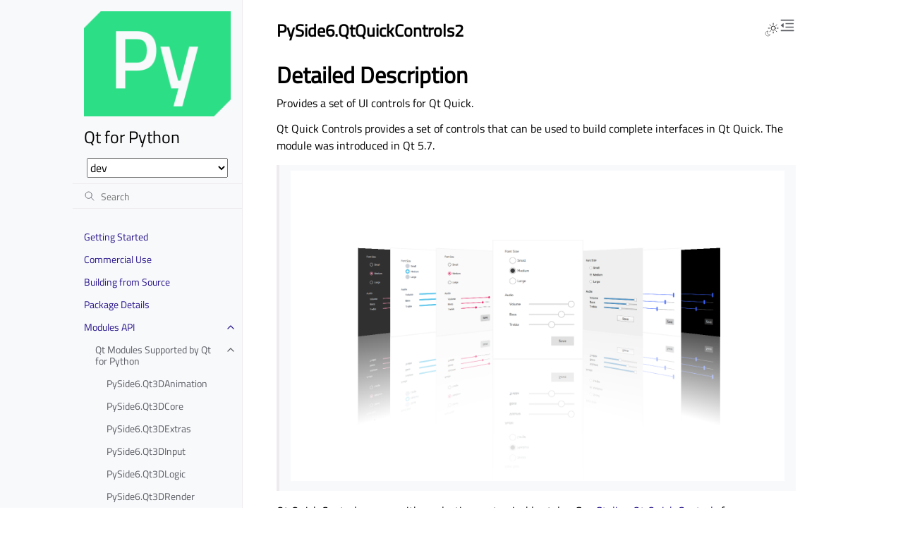

--- FILE ---
content_type: text/html
request_url: https://doc-snapshots.qt.io/qtforpython-dev/PySide6/QtQuickControls2/index.html
body_size: 7211
content:
<!doctype html>
<html class="no-js" lang="en" data-content_root="../../">
  <head><meta charset="utf-8">
    <meta name="robots" content="noindex">
    <meta name="viewport" content="width=device-width,initial-scale=1">
    <meta name="color-scheme" content="light dark"><meta name="viewport" content="width=device-width, initial-scale=1" />
<link rel="search" title="Search" href="../../search.html"><link rel="next" title="PySide6.QtQuickControls2.QQuickAttachedPropertyPropagator" href="QQuickAttachedPropertyPropagator.html"><link rel="prev" title="PySide6.QtQuick3D.QQuick3DTextureData" href="../QtQuick3D/QQuick3DTextureData.html">
        <link rel="prefetch" href="../../_static/qtforpython.png" as="image">

    <link rel="shortcut icon" href="../../_static/qtforpython.ico"><!-- Generated with Sphinx 7.4.7 and Furo 2025.09.25.dev1 -->
        <title>PySide6.QtQuickControls2 - Qt for Python</title>
      <link rel="stylesheet" type="text/css" href="../../_static/pygments.css?v=03e43079" />
    <link rel="stylesheet" type="text/css" href="../../_static/styles/furo.css?v=580074bf" />
    <link rel="stylesheet" type="text/css" href="../../_static/graphviz.css?v=fd3f3429" />
    <link rel="stylesheet" type="text/css" href="../../_static/copybutton.css?v=76b2166b" />
    <link rel="stylesheet" type="text/css" href="../../_static/sphinx-design.min.css?v=87e54e7c" />
    <link rel="stylesheet" type="text/css" href="../../_static/styles/furo-extensions.css?v=8dab3a3b" />
    <link rel="stylesheet" type="text/css" href="../../_static/css/qt_font.css?v=3e901a12" />
    <link rel="stylesheet" type="text/css" href="../../_static/css/qt_style.css?v=3e13e8ea" />
    
    


<style>
  body {
    --color-code-background: #eeffcc;
  --color-code-foreground: black;
  --color-brand-primary: #27138b;
  --color-brand-content: #27138b;
  --color-admonition-title--important: #27138b;
  --font-stack: 'Titillium Web', sans-serif;
  --color-background: rgba(255, 255, 255, 0.9);
  --color-background-font: #000000;
  
  }
  @media not print {
    body[data-theme="dark"] {
      --color-code-background: #272822;
  --color-code-foreground: #f8f8f2;
  --color-brand-primary: #2cde85;
  --color-brand-content: #2cde85;
  --color-admonition-title--important: #2cde85;
  --color-admonition-title-background--important: #474b53;
  --font-stack: 'Titillium Web', sans-serif;
  --color-background: rgba(0, 0, 0, 0.9);
  --color-background-font: #FFFFFF;
  
    }
    @media (prefers-color-scheme: dark) {
      body:not([data-theme="light"]) {
        --color-code-background: #272822;
  --color-code-foreground: #f8f8f2;
  --color-brand-primary: #2cde85;
  --color-brand-content: #2cde85;
  --color-admonition-title--important: #2cde85;
  --color-admonition-title-background--important: #474b53;
  --font-stack: 'Titillium Web', sans-serif;
  --color-background: rgba(0, 0, 0, 0.9);
  --color-background-font: #FFFFFF;
  
      }
    }
  }
</style></head>
  <body>
    
    <script>
      document.body.dataset.theme = localStorage.getItem("theme") || "auto";
    </script>
    

<svg xmlns="http://www.w3.org/2000/svg" style="display: none;">
  <symbol id="svg-toc" viewBox="0 0 24 24">
    <title>Contents</title>
    <svg stroke="currentColor" fill="currentColor" stroke-width="0" viewBox="0 0 1024 1024">
      <path d="M408 442h480c4.4 0 8-3.6 8-8v-56c0-4.4-3.6-8-8-8H408c-4.4 0-8 3.6-8 8v56c0 4.4 3.6 8 8 8zm-8 204c0 4.4 3.6 8 8 8h480c4.4 0 8-3.6 8-8v-56c0-4.4-3.6-8-8-8H408c-4.4 0-8 3.6-8 8v56zm504-486H120c-4.4 0-8 3.6-8 8v56c0 4.4 3.6 8 8 8h784c4.4 0 8-3.6 8-8v-56c0-4.4-3.6-8-8-8zm0 632H120c-4.4 0-8 3.6-8 8v56c0 4.4 3.6 8 8 8h784c4.4 0 8-3.6 8-8v-56c0-4.4-3.6-8-8-8zM115.4 518.9L271.7 642c5.8 4.6 14.4.5 14.4-6.9V388.9c0-7.4-8.5-11.5-14.4-6.9L115.4 505.1a8.74 8.74 0 0 0 0 13.8z"/>
    </svg>
  </symbol>
  <symbol id="svg-menu" viewBox="0 0 24 24">
    <title>Menu</title>
    <svg xmlns="http://www.w3.org/2000/svg" viewBox="0 0 24 24" fill="none" stroke="currentColor"
      stroke-width="2" stroke-linecap="round" stroke-linejoin="round" class="feather-menu">
      <line x1="3" y1="12" x2="21" y2="12"></line>
      <line x1="3" y1="6" x2="21" y2="6"></line>
      <line x1="3" y1="18" x2="21" y2="18"></line>
    </svg>
  </symbol>
  <symbol id="svg-arrow-right" viewBox="0 0 24 24">
    <title>Expand</title>
    <svg xmlns="http://www.w3.org/2000/svg" viewBox="0 0 24 24" fill="none" stroke="currentColor"
      stroke-width="2" stroke-linecap="round" stroke-linejoin="round" class="feather-chevron-right">
      <polyline points="9 18 15 12 9 6"></polyline>
    </svg>
  </symbol>
  <symbol id="svg-sun" viewBox="0 0 24 24">
    <title>Light mode</title>
    <svg xmlns="http://www.w3.org/2000/svg" viewBox="0 0 24 24" fill="none" stroke="currentColor"
      stroke-width="1" stroke-linecap="round" stroke-linejoin="round" class="feather-sun">
      <circle cx="12" cy="12" r="5"></circle>
      <line x1="12" y1="1" x2="12" y2="3"></line>
      <line x1="12" y1="21" x2="12" y2="23"></line>
      <line x1="4.22" y1="4.22" x2="5.64" y2="5.64"></line>
      <line x1="18.36" y1="18.36" x2="19.78" y2="19.78"></line>
      <line x1="1" y1="12" x2="3" y2="12"></line>
      <line x1="21" y1="12" x2="23" y2="12"></line>
      <line x1="4.22" y1="19.78" x2="5.64" y2="18.36"></line>
      <line x1="18.36" y1="5.64" x2="19.78" y2="4.22"></line>
    </svg>
  </symbol>
  <symbol id="svg-moon" viewBox="0 0 24 24">
    <title>Dark mode</title>
    <svg xmlns="http://www.w3.org/2000/svg" viewBox="0 0 24 24" fill="none" stroke="currentColor"
      stroke-width="1" stroke-linecap="round" stroke-linejoin="round" class="icon-tabler-moon">
      <path stroke="none" d="M0 0h24v24H0z" fill="none" />
      <path d="M12 3c.132 0 .263 0 .393 0a7.5 7.5 0 0 0 7.92 12.446a9 9 0 1 1 -8.313 -12.454z" />
    </svg>
  </symbol>
  <symbol id="svg-sun-with-moon" viewBox="0 0 24 24">
    <title>Auto light/dark, in light mode</title>
    <svg xmlns="http://www.w3.org/2000/svg" viewBox="0 0 24 24" fill="none" stroke="currentColor"
      stroke-width="1" stroke-linecap="round" stroke-linejoin="round"
      class="icon-custom-derived-from-feather-sun-and-tabler-moon">
      <path style="opacity: 50%" d="M 5.411 14.504 C 5.471 14.504 5.532 14.504 5.591 14.504 C 3.639 16.319 4.383 19.569 6.931 20.352 C 7.693 20.586 8.512 20.551 9.25 20.252 C 8.023 23.207 4.056 23.725 2.11 21.184 C 0.166 18.642 1.702 14.949 4.874 14.536 C 5.051 14.512 5.231 14.5 5.411 14.5 L 5.411 14.504 Z"/>
      <line x1="14.5" y1="3.25" x2="14.5" y2="1.25"/>
      <line x1="14.5" y1="15.85" x2="14.5" y2="17.85"/>
      <line x1="10.044" y1="5.094" x2="8.63" y2="3.68"/>
      <line x1="19" y1="14.05" x2="20.414" y2="15.464"/>
      <line x1="8.2" y1="9.55" x2="6.2" y2="9.55"/>
      <line x1="20.8" y1="9.55" x2="22.8" y2="9.55"/>
      <line x1="10.044" y1="14.006" x2="8.63" y2="15.42"/>
      <line x1="19" y1="5.05" x2="20.414" y2="3.636"/>
      <circle cx="14.5" cy="9.55" r="3.6"/>
    </svg>
  </symbol>
  <symbol id="svg-moon-with-sun" viewBox="0 0 24 24">
    <title>Auto light/dark, in dark mode</title>
    <svg xmlns="http://www.w3.org/2000/svg" viewBox="0 0 24 24" fill="none" stroke="currentColor"
      stroke-width="1" stroke-linecap="round" stroke-linejoin="round"
      class="icon-custom-derived-from-feather-sun-and-tabler-moon">
      <path d="M 8.282 7.007 C 8.385 7.007 8.494 7.007 8.595 7.007 C 5.18 10.184 6.481 15.869 10.942 17.24 C 12.275 17.648 13.706 17.589 15 17.066 C 12.851 22.236 5.91 23.143 2.505 18.696 C -0.897 14.249 1.791 7.786 7.342 7.063 C 7.652 7.021 7.965 7 8.282 7 L 8.282 7.007 Z"/>
      <line style="opacity: 50%" x1="18" y1="3.705" x2="18" y2="2.5"/>
      <line style="opacity: 50%" x1="18" y1="11.295" x2="18" y2="12.5"/>
      <line style="opacity: 50%" x1="15.316" y1="4.816" x2="14.464" y2="3.964"/>
      <line style="opacity: 50%" x1="20.711" y1="10.212" x2="21.563" y2="11.063"/>
      <line style="opacity: 50%" x1="14.205" y1="7.5" x2="13.001" y2="7.5"/>
      <line style="opacity: 50%" x1="21.795" y1="7.5" x2="23" y2="7.5"/>
      <line style="opacity: 50%" x1="15.316" y1="10.184" x2="14.464" y2="11.036"/>
      <line style="opacity: 50%" x1="20.711" y1="4.789" x2="21.563" y2="3.937"/>
      <circle style="opacity: 50%" cx="18" cy="7.5" r="2.169"/>
    </svg>
  </symbol>
  <symbol id="svg-pencil" viewBox="0 0 24 24">
    <svg xmlns="http://www.w3.org/2000/svg" viewBox="0 0 24 24" fill="none" stroke="currentColor"
      stroke-width="1" stroke-linecap="round" stroke-linejoin="round" class="icon-tabler-pencil-code">
      <path d="M4 20h4l10.5 -10.5a2.828 2.828 0 1 0 -4 -4l-10.5 10.5v4" />
      <path d="M13.5 6.5l4 4" />
      <path d="M20 21l2 -2l-2 -2" />
      <path d="M17 17l-2 2l2 2" />
    </svg>
  </symbol>
  <symbol id="svg-eye" viewBox="0 0 24 24">
    <svg xmlns="http://www.w3.org/2000/svg" viewBox="0 0 24 24" fill="none" stroke="currentColor"
      stroke-width="1" stroke-linecap="round" stroke-linejoin="round" class="icon-tabler-eye-code">
      <path stroke="none" d="M0 0h24v24H0z" fill="none" />
      <path d="M10 12a2 2 0 1 0 4 0a2 2 0 0 0 -4 0" />
      <path
        d="M11.11 17.958c-3.209 -.307 -5.91 -2.293 -8.11 -5.958c2.4 -4 5.4 -6 9 -6c3.6 0 6.6 2 9 6c-.21 .352 -.427 .688 -.647 1.008" />
      <path d="M20 21l2 -2l-2 -2" />
      <path d="M17 17l-2 2l2 2" />
    </svg>
  </symbol>
</svg>

<input type="checkbox" class="sidebar-toggle" name="__navigation" id="__navigation" aria-label="Toggle site navigation sidebar">
<input type="checkbox" class="sidebar-toggle" name="__toc" id="__toc" aria-label="Toggle table of contents sidebar">
<label class="overlay sidebar-overlay" for="__navigation"></label>
<label class="overlay toc-overlay" for="__toc"></label>

<a class="skip-to-content muted-link" href="#furo-main-content">Skip to content</a>



<div class="page">
  <header class="mobile-header">
    <div class="header-left">
      <label class="nav-overlay-icon" for="__navigation">
        <span class="icon"><svg><use href="#svg-menu"></use></svg></span>
      </label>
    </div>
    <div class="header-center">
      <a href="../../index.html"><div class="brand">Qt for Python</div></a>
    </div>
    <div class="header-right">
      <div class="theme-toggle-container theme-toggle-header">
        <button class="theme-toggle" aria-label="Toggle Light / Dark / Auto color theme">
          <svg class="theme-icon-when-auto-light"><use href="#svg-sun-with-moon"></use></svg>
          <svg class="theme-icon-when-auto-dark"><use href="#svg-moon-with-sun"></use></svg>
          <svg class="theme-icon-when-dark"><use href="#svg-moon"></use></svg>
          <svg class="theme-icon-when-light"><use href="#svg-sun"></use></svg>
        </button>
      </div>
      <label class="toc-overlay-icon toc-header-icon" for="__toc">
        <span class="icon"><svg><use href="#svg-toc"></use></svg></span>
      </label>
    </div>
  </header>
  <aside class="sidebar-drawer">
    <div class="sidebar-container">
      
      <div class="sidebar-sticky"><a class="sidebar-brand" href="../../index.html">
  <div class="sidebar-logo-container">
    <img class="sidebar-logo" src="../../_static/qtforpython.png" alt="Logo"/>
  </div>
  
  <span class="sidebar-brand-text">Qt for Python</span>
  
</a><select id="qds-vdropdown" style="visibility:hidden;margin:0px 20px;"></select>
<form class="sidebar-search-container" method="get" action="../../search.html" role="search">
  <input class="sidebar-search" placeholder="Search" name="q" aria-label="Search">
  <input type="hidden" name="check_keywords" value="yes">
  <input type="hidden" name="area" value="default">
</form>
<div id="searchbox"></div><div class="sidebar-scroll"><div class="sidebar-tree">
  
  
  
  <ul class="current">
<li class="toctree-l1"><a class="reference internal" href="../../gettingstarted.html">Getting Started</a></li>
<li class="toctree-l1"><a class="reference internal" href="../../commercial/index.html">Commercial Use</a></li>
<li class="toctree-l1"><a class="reference internal" href="../../building_from_source/index.html">Building from Source</a></li>
<li class="toctree-l1"><a class="reference internal" href="../../package_details.html">Package Details</a></li>
<li class="toctree-l1 current has-children"><a class="reference internal" href="../../api.html">Modules API</a><input aria-label="Toggle navigation of Modules API" checked="" class="toctree-checkbox" id="toctree-checkbox-1" name="toctree-checkbox-1" role="switch" type="checkbox"/><label for="toctree-checkbox-1"><span class="icon"><svg><use href="#svg-arrow-right"></use></svg></span></label><ul class="current">
<li class="toctree-l2 current has-children"><a class="reference internal" href="../../modules.html">Qt Modules Supported by Qt for Python</a><input aria-label="Toggle navigation of Qt Modules Supported by Qt for Python" checked="" class="toctree-checkbox" id="toctree-checkbox-2" name="toctree-checkbox-2" role="switch" type="checkbox"/><label for="toctree-checkbox-2"><span class="icon"><svg><use href="#svg-arrow-right"></use></svg></span></label><ul class="current">
<li class="toctree-l3"><a class="reference internal" href="../Qt3DAnimation/index.html">PySide6.Qt3DAnimation</a></li>
<li class="toctree-l3"><a class="reference internal" href="../Qt3DCore/index.html">PySide6.Qt3DCore</a></li>
<li class="toctree-l3"><a class="reference internal" href="../Qt3DExtras/index.html">PySide6.Qt3DExtras</a></li>
<li class="toctree-l3"><a class="reference internal" href="../Qt3DInput/index.html">PySide6.Qt3DInput</a></li>
<li class="toctree-l3"><a class="reference internal" href="../Qt3DLogic/index.html">PySide6.Qt3DLogic</a></li>
<li class="toctree-l3"><a class="reference internal" href="../Qt3DRender/index.html">PySide6.Qt3DRender</a></li>
<li class="toctree-l3"><a class="reference internal" href="../QtAsyncio/index.html">PySide6.QtAsyncio</a></li>
<li class="toctree-l3"><a class="reference internal" href="../QtBluetooth/index.html">PySide6.QtBluetooth</a></li>
<li class="toctree-l3"><a class="reference internal" href="../QtCoap/index.html">PySide6.QtCoap</a></li>
<li class="toctree-l3"><a class="reference internal" href="../QtConcurrent/index.html">PySide6.QtConcurrent</a></li>
<li class="toctree-l3"><a class="reference internal" href="../QtCore/index.html">PySide6.QtCore</a></li>
<li class="toctree-l3"><a class="reference internal" href="../QtDBus/index.html">PySide6.QtDBus</a></li>
<li class="toctree-l3"><a class="reference internal" href="../QtDesigner/index.html">PySide6.QtDesigner</a></li>
<li class="toctree-l3"><a class="reference internal" href="../QtGraphs/index.html">PySide6.QtGraphs</a></li>
<li class="toctree-l3"><a class="reference internal" href="../QtGraphsWidgets/index.html">PySide6.QtGraphsWidgets</a></li>
<li class="toctree-l3"><a class="reference internal" href="../QtGui/index.html">PySide6.QtGui</a></li>
<li class="toctree-l3"><a class="reference internal" href="../QtHelp/index.html">PySide6.QtHelp</a></li>
<li class="toctree-l3"><a class="reference internal" href="../QtHttpServer/index.html">PySide6.QtHttpServer</a></li>
<li class="toctree-l3"><a class="reference internal" href="../QtLocation/index.html">PySide6.QtLocation</a></li>
<li class="toctree-l3"><a class="reference internal" href="../QtMqtt/index.html">PySide6.QtMqtt</a></li>
<li class="toctree-l3"><a class="reference internal" href="../QtMultimedia/index.html">PySide6.QtMultimedia</a></li>
<li class="toctree-l3"><a class="reference internal" href="../QtMultimediaWidgets/index.html">PySide6.QtMultimediaWidgets</a></li>
<li class="toctree-l3"><a class="reference internal" href="../QtNetwork/index.html">PySide6.QtNetwork</a></li>
<li class="toctree-l3"><a class="reference internal" href="../QtNetworkAuth/index.html">PySide6.QtNetworkAuth</a></li>
<li class="toctree-l3"><a class="reference internal" href="../QtNfc/index.html">PySide6.QtNfc</a></li>
<li class="toctree-l3"><a class="reference internal" href="../QtOpcUa/index.html">PySide6.QtOpcUa</a></li>
<li class="toctree-l3"><a class="reference internal" href="../QtOpenGL/index.html">PySide6.QtOpenGL</a></li>
<li class="toctree-l3"><a class="reference internal" href="../QtOpenGLWidgets/index.html">PySide6.QtOpenGLWidgets</a></li>
<li class="toctree-l3"><a class="reference internal" href="../QtPdf/index.html">PySide6.QtPdf</a></li>
<li class="toctree-l3"><a class="reference internal" href="../QtPdfWidgets/index.html">PySide6.QtPdfWidgets</a></li>
<li class="toctree-l3"><a class="reference internal" href="../QtPositioning/index.html">PySide6.QtPositioning</a></li>
<li class="toctree-l3"><a class="reference internal" href="../QtPrintSupport/index.html">PySide6.QtPrintSupport</a></li>
<li class="toctree-l3"><a class="reference internal" href="../QtQml/index.html">PySide6.QtQml</a></li>
<li class="toctree-l3"><a class="reference internal" href="../QtQuick/index.html">PySide6.QtQuick</a></li>
<li class="toctree-l3"><a class="reference internal" href="../QtQuick3D/index.html">PySide6.QtQuick3D</a></li>
<li class="toctree-l3 current has-children current-page"><a class="current reference internal" href="#">PySide6.QtQuickControls2</a><input aria-label="Toggle navigation of PySide6.QtQuickControls2" checked="" class="toctree-checkbox" id="toctree-checkbox-3" name="toctree-checkbox-3" role="switch" type="checkbox"/><label for="toctree-checkbox-3"><span class="icon"><svg><use href="#svg-arrow-right"></use></svg></span></label><ul>
<li class="toctree-l4"><a class="reference internal" href="QQuickAttachedPropertyPropagator.html">PySide6.QtQuickControls2.QQuickAttachedPropertyPropagator</a></li>
<li class="toctree-l4"><a class="reference internal" href="QQuickStyle.html">PySide6.QtQuickControls2.QQuickStyle</a></li>
</ul>
</li>
<li class="toctree-l3"><a class="reference internal" href="../QtQuickTest/index.html">PySide6.QtQuickTest</a></li>
<li class="toctree-l3"><a class="reference internal" href="../QtQuickWidgets/index.html">PySide6.QtQuickWidgets</a></li>
<li class="toctree-l3"><a class="reference internal" href="../QtRemoteObjects/index.html">PySide6.QtRemoteObjects</a></li>
<li class="toctree-l3"><a class="reference internal" href="../QtScxml/index.html">PySide6.QtScxml</a></li>
<li class="toctree-l3"><a class="reference internal" href="../QtSensors/index.html">PySide6.QtSensors</a></li>
<li class="toctree-l3"><a class="reference internal" href="../QtSerialBus/index.html">PySide6.QtSerialBus</a></li>
<li class="toctree-l3"><a class="reference internal" href="../QtSerialPort/index.html">PySide6.QtSerialPort</a></li>
<li class="toctree-l3"><a class="reference internal" href="../QtSpatialAudio/index.html">PySide6.QtSpatialAudio</a></li>
<li class="toctree-l3"><a class="reference internal" href="../QtSql/index.html">PySide6.QtSql</a></li>
<li class="toctree-l3"><a class="reference internal" href="../QtStateMachine/index.html">PySide6.QtStateMachine</a></li>
<li class="toctree-l3"><a class="reference internal" href="../QtSvg/index.html">PySide6.QtSvg</a></li>
<li class="toctree-l3"><a class="reference internal" href="../QtSvgWidgets/index.html">PySide6.QtSvgWidgets</a></li>
<li class="toctree-l3"><a class="reference internal" href="../QtTest/index.html">PySide6.QtTest</a></li>
<li class="toctree-l3"><a class="reference internal" href="../QtTextToSpeech/index.html">PySide6.QtTextToSpeech</a></li>
<li class="toctree-l3"><a class="reference internal" href="../QtUiTools/index.html">PySide6.QtUiTools</a></li>
<li class="toctree-l3"><a class="reference internal" href="../QtWebChannel/index.html">PySide6.QtWebChannel</a></li>
<li class="toctree-l3"><a class="reference internal" href="../QtWebEngineCore/index.html">PySide6.QtWebEngineCore</a></li>
<li class="toctree-l3"><a class="reference internal" href="../QtWebEngineQuick/index.html">PySide6.QtWebEngineQuick</a></li>
<li class="toctree-l3"><a class="reference internal" href="../QtWebEngineWidgets/index.html">PySide6.QtWebEngineWidgets</a></li>
<li class="toctree-l3"><a class="reference internal" href="../QtWebSockets/index.html">PySide6.QtWebSockets</a></li>
<li class="toctree-l3"><a class="reference internal" href="../QtWebView/index.html">PySide6.QtWebView</a></li>
<li class="toctree-l3"><a class="reference internal" href="../QtWidgets/index.html">PySide6.QtWidgets</a></li>
<li class="toctree-l3"><a class="reference internal" href="../QtXml/index.html">PySide6.QtXml</a></li>
</ul>
</li>
</ul>
</li>
<li class="toctree-l1"><a class="reference internal" href="../../tools/index.html">Tools</a></li>
<li class="toctree-l1"><a class="reference internal" href="../../tutorials/index.html">Tutorials</a></li>
<li class="toctree-l1"><a class="reference internal" href="../../examples/index.html">Examples</a></li>
<li class="toctree-l1"><a class="reference internal" href="../../videos.html">Videos</a></li>
<li class="toctree-l1"><a class="reference internal" href="../../deployment/index.html">Deployment</a></li>
<li class="toctree-l1"><a class="reference internal" href="../../considerations.html">Considerations</a></li>
<li class="toctree-l1"><a class="reference internal" href="../../developer/index.html">Developer Notes</a></li>
<li class="toctree-l1"><a class="reference internal" href="../../release_notes/index.html">Release Notes</a></li>
<li class="toctree-l1"><a class="reference internal" href="../../contents.html">Module Index</a></li>
</ul>

</div>
</div>

      </div>
      
    </div>
  </aside>
  <div class="main">
    <div class="content">
      <div class="article-container">
        <a href="#" class="back-to-top muted-link">
          <svg xmlns="http://www.w3.org/2000/svg" viewBox="0 0 24 24">
            <path d="M13 20h-2V8l-5.5 5.5-1.42-1.42L12 4.16l7.92 7.92-1.42 1.42L13 8v12z"></path>
          </svg>
          <span>Back to top</span>
        </a>
        <div class="content-icon-container">
          

<div class="theme-toggle-container theme-toggle-content">
            <button class="theme-toggle" aria-label="Toggle Light / Dark / Auto color theme">
              <svg class="theme-icon-when-auto-light"><use href="#svg-sun-with-moon"></use></svg>
              <svg class="theme-icon-when-auto-dark"><use href="#svg-moon-with-sun"></use></svg>
              <svg class="theme-icon-when-dark"><use href="#svg-moon"></use></svg>
              <svg class="theme-icon-when-light"><use href="#svg-sun"></use></svg>
            </button>
          </div>
          <label class="toc-overlay-icon toc-content-icon" for="__toc">
            <span class="icon"><svg><use href="#svg-toc"></use></svg></span>
          </label>
        </div>
        <article role="main" id="furo-main-content">
          <section id="pyside6-qtquickcontrols2">
<span id="module-PySide6.QtQuickControls2"></span><h1>PySide6.QtQuickControls2<a class="headerlink" href="#pyside6-qtquickcontrols2" title="Link to this heading">¶</a></h1>
<div class="hide docutils container">
<div class="toctree-wrapper compound">
<ul>
<li class="toctree-l1"><a class="reference internal" href="QQuickAttachedPropertyPropagator.html">PySide6.QtQuickControls2.QQuickAttachedPropertyPropagator</a></li>
<li class="toctree-l1"><a class="reference internal" href="QQuickStyle.html">PySide6.QtQuickControls2.QQuickStyle</a></li>
</ul>
</div>
</div>
<section id="detailed-description">
<h2>Detailed Description<a class="headerlink" href="#detailed-description" title="Link to this heading">¶</a></h2>
<p>Provides a set of UI controls for Qt Quick.</p>
<p>Qt Quick Controls provides a set of controls that can be used to build complete
interfaces in Qt Quick. The module was introduced in Qt 5.7.</p>
<blockquote>
<div><img alt="../../_images/qtquickcontrols-styles.png" src="../../_images/qtquickcontrols-styles.png" />
</div></blockquote>
<p>Qt Quick Controls comes with a selection customizable styles. See
<a class="reference internal" href="../../overviews/qtquickcontrols-styles.html#styling-qt-quick-controls"><span class="std std-ref">Styling Qt Quick Controls</span></a> for more details.</p>
<blockquote>
<div></div></blockquote>
<section id="using-the-module">
<span id="qtquickcontrols2-using-the-module"></span><h3>Using the Module<a class="headerlink" href="#using-the-module" title="Link to this heading">¶</a></h3>
<p>To include the definitions of modules classes, use the following
directive:</p>
<div class="highlight-default notranslate"><div class="highlight"><pre><span></span><span class="kn">import</span><span class="w"> </span><span class="nn">PySide6.QtQuickControls2</span>
</pre></div>
</div>
</section>
<section id="versions">
<h3>Versions<a class="headerlink" href="#versions" title="Link to this heading">¶</a></h3>
<p>Qt Quick Controls 2.0 was introduced in Qt 5.7. Subsequent minor Qt releases
increment the import version of the Qt Quick Controls modules by one, until Qt
5.12, where the import versions match Qt’s minor version.</p>
<p>In Qt 6, both the major and minor versions match, and version numbers may be
omitted from imports in QML. If the version is omitted, the latest version will
be used.</p>
</section>
<section id="topics">
<h3>Topics<a class="headerlink" href="#topics" title="Link to this heading">¶</a></h3>
<blockquote>
<div><ul class="simple">
<li><p><a class="reference external" href="https://doc.qt.io/qt-6/qtquickcontrols2-gettingstarted.html">Getting Started</a></p></li>
<li><p><a class="reference external" href="https://doc.qt.io/qt-6/qtquickcontrols2-guidelines.html">Guidelines</a></p></li>
<li><p><a class="reference external" href="https://doc.qt.io/qt-6/qtquickcontrols2-styles.html">Styling</a></p></li>
<li><p><a class="reference external" href="https://doc.qt.io/qt-6/qtquickcontrols2-icons.html">Icons</a></p></li>
<li><p><a class="reference external" href="https://doc.qt.io/qt-6/qtquickcontrols2-customize.html">Customization</a></p></li>
<li><p><a class="reference external" href="https://doc.qt.io/qt-6/qtquickcontrols2-fileselectors.html">Using File Selectors</a></p></li>
<li><p><a class="reference external" href="https://doc.qt.io/qt-6/qtquickcontrols2-deployment.html">Deployment</a></p></li>
<li><p><a class="reference external" href="https://doc.qt.io/qt-6/qtquickcontrols2-configuration.html">Configuration File</a></p></li>
<li><p><a class="reference external" href="https://doc.qt.io/qt-6/qtquickcontrols2-environment.html">Environment Variables</a></p></li>
</ul>
</div></blockquote>
</section>
</section>
<section id="list-of-qml-types">
<h2>List of QML types<a class="headerlink" href="#list-of-qml-types" title="Link to this heading">¶</a></h2>
<blockquote>
<div><ul class="simple">
<li><p><a class="reference external" href="https://doc.qt.io/qt-6/qtquick-controls-qmlmodule.html">QtQuickControls2 QML Types</a></p></li>
</ul>
</div></blockquote>
</section>
<section id="list-of-classes">
<h2>List of Classes<a class="headerlink" href="#list-of-classes" title="Link to this heading">¶</a></h2>
<div class="table-wrapper docutils container">
<table class="docutils align-default">
<tbody>
<tr class="row-odd"><td><p><strong>Q</strong></p></td>
<td><ul class="simple">
<li><p><a class="reference internal" href="QQuickAttachedPropertyPropagator.html#PySide6.QtQuickControls2.QQuickAttachedPropertyPropagator" title="PySide6.QtQuickControls2.QQuickAttachedPropertyPropagator"><code class="xref py py-class docutils literal notranslate"><span class="pre">QQuickAttachedPropertyPropagator</span></code></a></p></li>
</ul>
</td>
<td><ul class="simple">
<li><p><a class="reference internal" href="QQuickStyle.html#PySide6.QtQuickControls2.QQuickStyle" title="PySide6.QtQuickControls2.QQuickStyle"><code class="xref py py-class docutils literal notranslate"><span class="pre">QQuickStyle</span></code></a></p></li>
</ul>
</td>
</tr>
</tbody>
</table>
</div>
</section>
</section>

        </article>
      </div>
      <footer>
        
        <div class="related-pages">
          <a class="next-page" href="QQuickAttachedPropertyPropagator.html">
              <div class="page-info">
                <div class="context">
                  <span>Next</span>
                </div>
                <div class="title">PySide6.QtQuickControls2.QQuickAttachedPropertyPropagator</div>
              </div>
              <svg class="furo-related-icon"><use href="#svg-arrow-right"></use></svg>
            </a>
          <a class="prev-page" href="../QtQuick3D/QQuick3DTextureData.html">
              <svg class="furo-related-icon"><use href="#svg-arrow-right"></use></svg>
              <div class="page-info">
                <div class="context">
                  <span>Previous</span>
                </div>
                
                <div class="title">PySide6.QtQuick3D.QQuick3DTextureData</div>
                
              </div>
            </a>
        </div>
        <div class="bottom-of-page">
          <div class="left-details">
            <div class="copyright">
                Copyright &#169; 2026 The Qt Company Ltd. Documentation contributions included herein are the copyrights of their respective owners. The documentation provided herein is licensed under the terms of the GNU Free Documentation License version 1.3 (https://www.gnu.org/licenses/fdl.html) as published by the Free Software Foundation. Qt and respective logos are trademarks of The Qt Company Ltd. in Finland and/or other countries worldwide. All other trademarks are property of their respective owners.
            </div>
            Made with <a href="https://www.sphinx-doc.org/">Sphinx</a> and <a class="muted-link" href="https://pradyunsg.me">@pradyunsg</a>'s
            
            <a href="https://github.com/pradyunsg/furo">Furo</a>
            
          </div>
          <div class="right-details">
            
          </div>
        </div>
        
      </footer>
    </div>
    <aside class="toc-drawer">
      
      
      <div class="toc-sticky toc-scroll">
        <div class="toc-title-container">
          <span class="toc-title">
            On this page
          </span>
        </div>
        <div class="toc-tree-container">
          <div class="toc-tree">
            <ul>
<li><a class="reference internal" href="#">PySide6.QtQuickControls2</a><ul>
<li><a class="reference internal" href="#detailed-description">Detailed Description</a><ul>
<li><a class="reference internal" href="#using-the-module">Using the Module</a></li>
<li><a class="reference internal" href="#versions">Versions</a></li>
<li><a class="reference internal" href="#topics">Topics</a></li>
</ul>
</li>
<li><a class="reference internal" href="#list-of-qml-types">List of QML types</a></li>
<li><a class="reference internal" href="#list-of-classes">List of Classes</a></li>
</ul>
</li>
</ul>

          </div>
        </div>
      </div>
      
      
    </aside>
  </div>
</div><script src="../../_static/documentation_options.js?v=8e775ce6"></script>
    <script src="../../_static/doctools.js?v=9a2dae69"></script>
    <script src="../../_static/sphinx_highlight.js?v=dc90522c"></script>
    <script src="../../_static/scripts/furo.js?v=46bd48cc"></script>
    <script src="../../_static/clipboard.min.js?v=a7894cd8"></script>
    <script src="../../_static/copybutton.js?v=f281be69"></script>
    <script src="../../_static/design-tabs.js?v=f930bc37"></script>
    <script src="/scripts/pyside-vselect.js"></script>
</body>
</html>